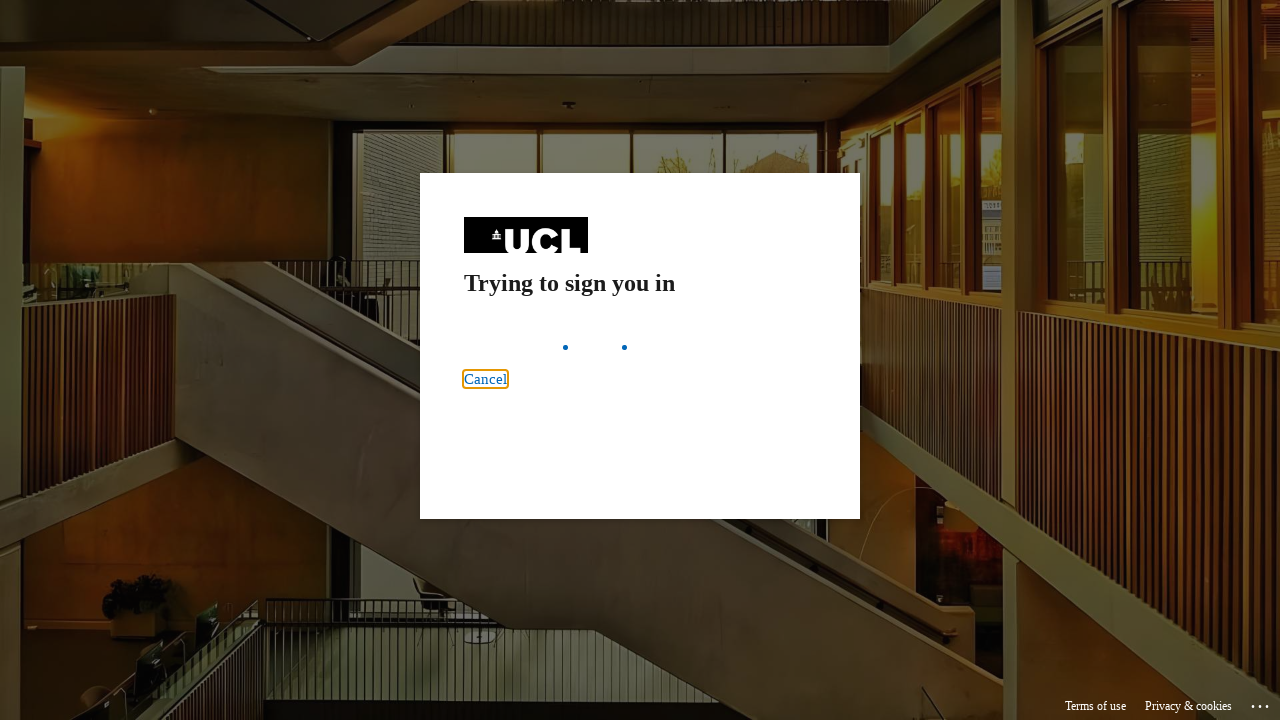

--- FILE ---
content_type: text/html
request_url: https://login.libproxy.ucl.ac.uk/login?qurl=https://doi.org%2f10.1037%2f0033-2909.111.1.172
body_size: 958
content:
<!DOCTYPE html>
<html lang='en'>
<head>
<meta name='viewport' content='width=device-width, initial-scale=1.0'>
<title>Shibboleth Authentication Request</title></head><body onload='EZproxyCheckBack()'><form name='EZproxyForm' method='POST' action='https://login.microsoftonline.com/1faf88fe-a998-4c5b-93c9-210a11d9a5c2/saml2'><input type='hidden' name='RelayState' value='ezp.2aHR0cHM6Ly9kb2kub3JnLzEwLjEwMzcvMDAzMy0yOTA5LjExMS4xLjE3Mg--'>
<input type='hidden' name='SAMLRequest' value='[base64]'>
If your browser does not continue automatically, click <input type='submit' value='here'>
</form><form name='EZproxyTrack'><input type='hidden' name='back' value='1'><script language='JavaScript'>
<!--
function EZproxyCheckBack() {  var goForward = (document.EZproxyTrack.back.value==1);  document.EZproxyTrack.back.value=2;  document.EZproxyTrack.back.defaultValue=2;  if (goForward) { document.EZproxyForm.submit(); }}
-->
</script></body></html>


--- FILE ---
content_type: text/html; charset=utf-8
request_url: https://login.microsoftonline.com/1faf88fe-a998-4c5b-93c9-210a11d9a5c2/saml2?sso_reload=true
body_size: 15332
content:


<!-- Copyright (C) Microsoft Corporation. All rights reserved. -->
<!DOCTYPE html>
<html dir="ltr" class="" lang="en">
<head>
    <title>Sign in to your account</title>
    <meta http-equiv="Content-Type" content="text/html; charset=UTF-8">
    <meta http-equiv="X-UA-Compatible" content="IE=edge">
    <meta name="viewport" content="width=device-width, initial-scale=1.0, maximum-scale=2.0, user-scalable=yes">
    <meta http-equiv="Pragma" content="no-cache">
    <meta http-equiv="Expires" content="-1">
    <link rel="preconnect" href="https://aadcdn.msftauth.net" crossorigin>
<meta http-equiv="x-dns-prefetch-control" content="on">
<link rel="dns-prefetch" href="//aadcdn.msftauth.net">
<link rel="dns-prefetch" href="//aadcdn.msauth.net">

    <meta name="PageID" content="ConvergedSignIn" />
    <meta name="SiteID" content="" />
    <meta name="ReqLC" content="1033" />
    <meta name="LocLC" content="en-US" />


        <meta name="format-detection" content="telephone=no" />

    <noscript>
        <meta http-equiv="Refresh" content="0; URL=https://login.microsoftonline.com/jsdisabled" />
    </noscript>

    
    
<meta name="robots" content="none" />

<script type="text/javascript" nonce='5lkjZlGqkVHqw2wUI9VOzg'>//<![CDATA[
$Config={"fShowPersistentCookiesWarning":false,"urlMsaSignUp":"https://login.live.com/oauth20_authorize.srf?scope=openid+profile+email+offline_access\u0026response_type=code\u0026client_id=51483342-085c-4d86-bf88-cf50c7252078\u0026response_mode=form_post\u0026redirect_uri=https%3a%2f%2flogin.microsoftonline.com%2fcommon%2ffederation%2foauth2msa\u0026state=[base64]\u0026estsfed=1\u0026uaid=88870149cd604e6a9ace238ab15ac90c\u0026signup=1\u0026lw=1\u0026fl=easi2\u0026fci=https%3a%2f%2flibproxy-w1.ucl.ac.uk%2fshibboleth","urlMsaLogout":"https://login.live.com/logout.srf?iframed_by=https%3a%2f%2flogin.microsoftonline.com","urlOtherIdpForget":"https://login.live.com/forgetme.srf?iframed_by=https%3a%2f%2flogin.microsoftonline.com","showCantAccessAccountLink":true,"arrExternalTrustedRealmFederatedIdps":[{"IdpType":400,"IdpSignInUrl":"https://login.live.com/oauth20_authorize.srf?scope=openid+profile+email+offline_access\u0026response_type=code\u0026client_id=51483342-085c-4d86-bf88-cf50c7252078\u0026response_mode=form_post\u0026redirect_uri=https%3a%2f%2flogin.microsoftonline.com%2fcommon%2ffederation%2foauth2msa\u0026state=[base64]\u0026estsfed=1\u0026uaid=88870149cd604e6a9ace238ab15ac90c\u0026fci=https%3a%2f%2flibproxy-w1.ucl.ac.uk%2fshibboleth\u0026idp_hint=github.com","DisplayName":"GitHub","Promoted":false}],"fEnableShowResendCode":true,"iShowResendCodeDelay":90000,"sSMSCtryPhoneData":"AF~Afghanistan~93!!!AX~Åland Islands~358!!!AL~Albania~355!!!DZ~Algeria~213!!!AS~American Samoa~1!!!AD~Andorra~376!!!AO~Angola~244!!!AI~Anguilla~1!!!AG~Antigua and Barbuda~1!!!AR~Argentina~54!!!AM~Armenia~374!!!AW~Aruba~297!!!AC~Ascension Island~247!!!AU~Australia~61!!!AT~Austria~43!!!AZ~Azerbaijan~994!!!BS~Bahamas~1!!!BH~Bahrain~973!!!BD~Bangladesh~880!!!BB~Barbados~1!!!BY~Belarus~375!!!BE~Belgium~32!!!BZ~Belize~501!!!BJ~Benin~229!!!BM~Bermuda~1!!!BT~Bhutan~975!!!BO~Bolivia~591!!!BQ~Bonaire~599!!!BA~Bosnia and Herzegovina~387!!!BW~Botswana~267!!!BR~Brazil~55!!!IO~British Indian Ocean Territory~246!!!VG~British Virgin Islands~1!!!BN~Brunei~673!!!BG~Bulgaria~359!!!BF~Burkina Faso~226!!!BI~Burundi~257!!!CV~Cabo Verde~238!!!KH~Cambodia~855!!!CM~Cameroon~237!!!CA~Canada~1!!!KY~Cayman Islands~1!!!CF~Central African Republic~236!!!TD~Chad~235!!!CL~Chile~56!!!CN~China~86!!!CX~Christmas Island~61!!!CC~Cocos (Keeling) Islands~61!!!CO~Colombia~57!!!KM~Comoros~269!!!CG~Congo~242!!!CD~Congo (DRC)~243!!!CK~Cook Islands~682!!!CR~Costa Rica~506!!!CI~Côte d\u0027Ivoire~225!!!HR~Croatia~385!!!CU~Cuba~53!!!CW~Curaçao~599!!!CY~Cyprus~357!!!CZ~Czechia~420!!!DK~Denmark~45!!!DJ~Djibouti~253!!!DM~Dominica~1!!!DO~Dominican Republic~1!!!EC~Ecuador~593!!!EG~Egypt~20!!!SV~El Salvador~503!!!GQ~Equatorial Guinea~240!!!ER~Eritrea~291!!!EE~Estonia~372!!!ET~Ethiopia~251!!!FK~Falkland Islands~500!!!FO~Faroe Islands~298!!!FJ~Fiji~679!!!FI~Finland~358!!!FR~France~33!!!GF~French Guiana~594!!!PF~French Polynesia~689!!!GA~Gabon~241!!!GM~Gambia~220!!!GE~Georgia~995!!!DE~Germany~49!!!GH~Ghana~233!!!GI~Gibraltar~350!!!GR~Greece~30!!!GL~Greenland~299!!!GD~Grenada~1!!!GP~Guadeloupe~590!!!GU~Guam~1!!!GT~Guatemala~502!!!GG~Guernsey~44!!!GN~Guinea~224!!!GW~Guinea-Bissau~245!!!GY~Guyana~592!!!HT~Haiti~509!!!HN~Honduras~504!!!HK~Hong Kong SAR~852!!!HU~Hungary~36!!!IS~Iceland~354!!!IN~India~91!!!ID~Indonesia~62!!!IR~Iran~98!!!IQ~Iraq~964!!!IE~Ireland~353!!!IM~Isle of Man~44!!!IL~Israel~972!!!IT~Italy~39!!!JM~Jamaica~1!!!JP~Japan~81!!!JE~Jersey~44!!!JO~Jordan~962!!!KZ~Kazakhstan~7!!!KE~Kenya~254!!!KI~Kiribati~686!!!KR~Korea~82!!!KW~Kuwait~965!!!KG~Kyrgyzstan~996!!!LA~Laos~856!!!LV~Latvia~371!!!LB~Lebanon~961!!!LS~Lesotho~266!!!LR~Liberia~231!!!LY~Libya~218!!!LI~Liechtenstein~423!!!LT~Lithuania~370!!!LU~Luxembourg~352!!!MO~Macao SAR~853!!!MG~Madagascar~261!!!MW~Malawi~265!!!MY~Malaysia~60!!!MV~Maldives~960!!!ML~Mali~223!!!MT~Malta~356!!!MH~Marshall Islands~692!!!MQ~Martinique~596!!!MR~Mauritania~222!!!MU~Mauritius~230!!!YT~Mayotte~262!!!MX~Mexico~52!!!FM~Micronesia~691!!!MD~Moldova~373!!!MC~Monaco~377!!!MN~Mongolia~976!!!ME~Montenegro~382!!!MS~Montserrat~1!!!MA~Morocco~212!!!MZ~Mozambique~258!!!MM~Myanmar~95!!!NA~Namibia~264!!!NR~Nauru~674!!!NP~Nepal~977!!!NL~Netherlands~31!!!NC~New Caledonia~687!!!NZ~New Zealand~64!!!NI~Nicaragua~505!!!NE~Niger~227!!!NG~Nigeria~234!!!NU~Niue~683!!!NF~Norfolk Island~672!!!KP~North Korea~850!!!MK~North Macedonia~389!!!MP~Northern Mariana Islands~1!!!NO~Norway~47!!!OM~Oman~968!!!PK~Pakistan~92!!!PW~Palau~680!!!PS~Palestinian Authority~970!!!PA~Panama~507!!!PG~Papua New Guinea~675!!!PY~Paraguay~595!!!PE~Peru~51!!!PH~Philippines~63!!!PL~Poland~48!!!PT~Portugal~351!!!PR~Puerto Rico~1!!!QA~Qatar~974!!!RE~Réunion~262!!!RO~Romania~40!!!RU~Russia~7!!!RW~Rwanda~250!!!BL~Saint Barthélemy~590!!!KN~Saint Kitts and Nevis~1!!!LC~Saint Lucia~1!!!MF~Saint Martin~590!!!PM~Saint Pierre and Miquelon~508!!!VC~Saint Vincent and the Grenadines~1!!!WS~Samoa~685!!!SM~San Marino~378!!!ST~São Tomé and Príncipe~239!!!SA~Saudi Arabia~966!!!SN~Senegal~221!!!RS~Serbia~381!!!SC~Seychelles~248!!!SL~Sierra Leone~232!!!SG~Singapore~65!!!SX~Sint Maarten~1!!!SK~Slovakia~421!!!SI~Slovenia~386!!!SB~Solomon Islands~677!!!SO~Somalia~252!!!ZA~South Africa~27!!!SS~South Sudan~211!!!ES~Spain~34!!!LK~Sri Lanka~94!!!SH~St Helena, Ascension, and Tristan da Cunha~290!!!SD~Sudan~249!!!SR~Suriname~597!!!SJ~Svalbard~47!!!SZ~Swaziland~268!!!SE~Sweden~46!!!CH~Switzerland~41!!!SY~Syria~963!!!TW~Taiwan~886!!!TJ~Tajikistan~992!!!TZ~Tanzania~255!!!TH~Thailand~66!!!TL~Timor-Leste~670!!!TG~Togo~228!!!TK~Tokelau~690!!!TO~Tonga~676!!!TT~Trinidad and Tobago~1!!!TA~Tristan da Cunha~290!!!TN~Tunisia~216!!!TR~Turkey~90!!!TM~Turkmenistan~993!!!TC~Turks and Caicos Islands~1!!!TV~Tuvalu~688!!!VI~U.S. Virgin Islands~1!!!UG~Uganda~256!!!UA~Ukraine~380!!!AE~United Arab Emirates~971!!!GB~United Kingdom~44!!!US~United States~1!!!UY~Uruguay~598!!!UZ~Uzbekistan~998!!!VU~Vanuatu~678!!!VA~Vatican City~39!!!VE~Venezuela~58!!!VN~Vietnam~84!!!WF~Wallis and Futuna~681!!!YE~Yemen~967!!!ZM~Zambia~260!!!ZW~Zimbabwe~263","fUseInlinePhoneNumber":true,"fDetectBrowserCapabilities":true,"fUseMinHeight":true,"fShouldSupportTargetCredentialForRecovery":true,"fAvoidNewOtcGenerationWhenAlreadySent":true,"fUseCertificateInterstitialView":true,"fIsPasskeySupportEnabled":true,"arrPromotedFedCredTypes":[],"fShowUserAlreadyExistErrorHandling":true,"fBlockOnAppleEmailClaimError":true,"fIsVerifiableCredentialsSupportEnabled":true,"iVerifiableCredentialPresentationPollingIntervalSeconds":0.5,"iVerifiableCredentialPresentationPollingTimeoutSeconds":300,"fIsQrPinEnabled":true,"fPasskeyAssertionRedirect":true,"fFixUrlExternalIdpFederation":true,"fEnableBackButtonBugFix":true,"fEnableTotalLossRecovery":true,"fUpdatePromotedCredTypesOrder":true,"fUseNewPromotedCredsComponent":true,"urlSessionState":"https://login.microsoftonline.com/common/DeviceCodeStatus","urlResetPassword":"https://passwordreset.microsoftonline.com/?ru=https%3a%2f%2flogin.microsoftonline.com%2f1faf88fe-a998-4c5b-93c9-210a11d9a5c2%2freprocess%3fctx%[base64]\u0026mkt=en-US\u0026hosted=0\u0026device_platform=macOS","urlMsaResetPassword":"https://account.live.com/password/reset?wreply=https%3a%2f%2flogin.microsoftonline.com%2f1faf88fe-a998-4c5b-93c9-210a11d9a5c2%2freprocess%3fctx%[base64]\u0026mkt=en-US","fFixUrlResetPassword":true,"urlGetCredentialType":"https://login.microsoftonline.com/common/GetCredentialType?mkt=en-US","urlGetRecoveryCredentialType":"https://login.microsoftonline.com/common/getrecoverycredentialtype?mkt=en-US","urlGetOneTimeCode":"https://login.microsoftonline.com/common/GetOneTimeCode","urlLogout":"https://login.microsoftonline.com/1faf88fe-a998-4c5b-93c9-210a11d9a5c2/uxlogout","urlForget":"https://login.microsoftonline.com/forgetuser","urlDisambigRename":"https://go.microsoft.com/fwlink/p/?LinkID=733247","urlGoToAADError":"https://login.live.com/oauth20_authorize.srf?scope=openid+profile+email+offline_access\u0026response_type=code\u0026client_id=51483342-085c-4d86-bf88-cf50c7252078\u0026response_mode=form_post\u0026redirect_uri=https%3a%2f%2flogin.microsoftonline.com%2fcommon%2ffederation%2foauth2msa\u0026state=[base64]\u0026estsfed=1\u0026uaid=88870149cd604e6a9ace238ab15ac90c\u0026fci=https%3a%2f%2flibproxy-w1.ucl.ac.uk%2fshibboleth","urlDeviceFingerprinting":"","urlPIAEndAuth":"https://login.microsoftonline.com/common/PIA/EndAuth","urlStartTlr":"https://login.microsoftonline.com/1faf88fe-a998-4c5b-93c9-210a11d9a5c2/tlr/start","fKMSIEnabled":false,"iLoginMode":121,"fAllowPhoneSignIn":true,"fAllowPhoneInput":true,"fAllowSkypeNameLogin":true,"iMaxPollErrors":5,"iPollingTimeout":300,"srsSuccess":true,"fShowSwitchUser":true,"arrValErrs":["50058"],"sErrorCode":"50058","sWAMExtension":"ppnbnpeolgkicgegkbkbjmhlideopiji","sWAMChannel":"53ee284d-920a-4b59-9d30-a60315b26836","sErrTxt":"","sResetPasswordPrefillParam":"username","onPremPasswordValidationConfig":{"isUserRealmPrecheckEnabled":true},"fSwitchDisambig":true,"iRemoteNgcPollingType":2,"fUseNewNoPasswordTypes":true,"urlAadSignup":"https://signup.microsoft.com/signup?sku=teams_commercial_trial\u0026origin=ests\u0026culture=en-US","sCloudInstanceName":"microsoftonline.com","fShowSignInOptionsAsButton":true,"fUseNewPhoneSignInError":true,"fIsUpdatedAutocompleteEnabled":true,"fActivateFocusOnApprovalNumberRemoteNGC":true,"fIsPasskey":true,"fEnableDFPIntegration":true,"fEnableCenterFocusedApprovalNumber":true,"fShowPassKeyErrorUCP":true,"fFixPhoneDisambigSignupRedirect":true,"fEnableQrCodeA11YFixes":true,"fEnablePasskeyAwpError":true,"fEnableAuthenticatorTimeoutFix":true,"fEnablePasskeyAutofillUI":true,"sCrossDomainCanary":"[base64]","arrExcludedDisplayNames":["unknown"],"fFixShowRevealPassword":true,"fRemoveTLRFragment":true,"iMaxStackForKnockoutAsyncComponents":10000,"fShowButtons":true,"urlCdn":"https://aadcdn.msftauth.net/shared/1.0/","urlDefaultFavicon":"https://aadcdn.msftauth.net/shared/1.0/content/images/favicon_a_eupayfgghqiai7k9sol6lg2.ico","urlFooterTOU":"https://www.microsoft.com/en-US/servicesagreement/","urlFooterPrivacy":"https://privacy.microsoft.com/en-US/privacystatement","urlPost":"https://login.microsoftonline.com/1faf88fe-a998-4c5b-93c9-210a11d9a5c2/login","urlPostAad":"https://login.microsoftonline.com/1faf88fe-a998-4c5b-93c9-210a11d9a5c2/login","urlPostMsa":"https://login.live.com/ppsecure/partnerpost.srf?scope=openid+profile+email+offline_access\u0026response_type=code\u0026client_id=51483342-085c-4d86-bf88-cf50c7252078\u0026response_mode=form_post\u0026redirect_uri=https%3a%2f%2flogin.microsoftonline.com%2fcommon%2ffederation%2foauth2msa\u0026state=[base64]\u0026flow=fido\u0026estsfed=1\u0026uaid=88870149cd604e6a9ace238ab15ac90c\u0026fci=https%3a%2f%2flibproxy-w1.ucl.ac.uk%2fshibboleth","urlRefresh":"https://login.microsoftonline.com/1faf88fe-a998-4c5b-93c9-210a11d9a5c2/reprocess?ctx=[base64]","urlCancel":"https://login.libproxy.ucl.ac.uk/Shibboleth.sso/SAML2/POST?error=access_denied\u0026error_subcode=cancel\u0026state=ezp.2aHR0cHM6Ly9kb2kub3JnLzEwLjEwMzcvMDAzMy0yOTA5LjExMS4xLjE3Mg--","urlResume":"https://login.microsoftonline.com/1faf88fe-a998-4c5b-93c9-210a11d9a5c2/resume?ctx=[base64]","iPawnIcon":0,"iPollingInterval":1,"sPOST_Username":"","fEnableNumberMatching":true,"sFT":"[base64]","sFTName":"flowToken","sSessionIdentifierName":"code","sCtx":"[base64]","iProductIcon":-1,"fEnableOneDSClientTelemetry":true,"staticTenantBranding":[{"Locale":0,"BannerLogo":"https://aadcdn.msftauthimages.net/c1c6b6c8-ca4zzwfn8er6wlk93x-6quthphh3juhi2nuafdcd2ty/logintenantbranding/0/bannerlogo?ts=636269923132109075","Illustration":"https://aadcdn.msftauthimages.net/c1c6b6c8-ca4zzwfn8er6wlk93x-6quthphh3juhi2nuafdcd2ty/logintenantbranding/0/illustration?ts=639041593889943588","BoilerPlateText":"<p>University College London</p>\n<p>For support, please contact IT Services: 020 7679 5000 (Ext 25000 within UCL) or <a href=\"https://myservices.ucl.ac.uk/self-service\" rel=\"noopener noreferrer\" target=\"_blank\">raise a ticket in MyServices</a></p>\n<p>If you have forgotten your userID or password, information can be found at: <a href=\"https://www.ucl.ac.uk/isd/services/user-ids-passwords/manage-your-ucl-password-using-myaccount/forgotten-user-id-or-password\" rel=\"noopener noreferrer\" target=\"_blank\">Forgotten userID or Password</a></p>\n","UserIdLabel":"Log in with your userID@ucl.ac.uk","KeepMeSignedInDisabled":false,"UseTransparentLightBox":false,"AccessRecoveryLink":"https://myaccount.ucl.ac.uk/"}],"oAppCobranding":{},"iBackgroundImage":4,"arrSessions":[],"fApplicationInsightsEnabled":false,"iApplicationInsightsEnabledPercentage":0,"urlSetDebugMode":"https://login.microsoftonline.com/common/debugmode","fEnableCssAnimation":true,"fDisableAnimationIfAnimationEndUnsupported":true,"fAllowGrayOutLightBox":true,"fUseMsaSessionState":true,"fIsRemoteNGCSupported":true,"desktopSsoConfig":{"isEdgeAnaheimAllowed":true,"iwaEndpointUrlFormat":"https://autologon.microsoftazuread-sso.com/{0}/winauth/sso?client-request-id=88870149-cd60-4e6a-9ace-238ab15ac90c","iwaSsoProbeUrlFormat":"https://autologon.microsoftazuread-sso.com/{0}/winauth/ssoprobe?client-request-id=88870149-cd60-4e6a-9ace-238ab15ac90c","iwaIFrameUrlFormat":"https://autologon.microsoftazuread-sso.com/{0}/winauth/iframe?client-request-id=88870149-cd60-4e6a-9ace-238ab15ac90c\u0026isAdalRequest=False","iwaRequestTimeoutInMs":10000,"hintedDomainName":"1faf88fe-a998-4c5b-93c9-210a11d9a5c2","startDesktopSsoOnPageLoad":true,"progressAnimationTimeout":10000,"isEdgeAllowed":false,"minDssoEdgeVersion":"17","isSafariAllowed":true,"redirectUri":"https://login.libproxy.ucl.ac.uk/Shibboleth.sso/SAML2/POST?error=interaction_required\u0026error_description=Seamless+single+sign+on+failed+for+the+user.+This+can+happen+if+the+user+is+unable+to+access+on+premises+AD+or+intranet+zone+is+not+configured+correctly+Trace+ID%3a+7480b296-c157-4adc-bd93-9b1a15ba4a00+Correlation+ID%3a+88870149-cd60-4e6a-9ace-238ab15ac90c+Timestamp%3a+2026-01-20+16%3a25%3a45Z\u0026state=ezp.2aHR0cHM6Ly9kb2kub3JnLzEwLjEwMzcvMDAzMy0yOTA5LjExMS4xLjE3Mg--","isIEAllowedForSsoProbe":true,"edgeRedirectUri":"https://autologon.microsoftazuread-sso.com/1faf88fe-a998-4c5b-93c9-210a11d9a5c2/winauth/sso/edgeredirect?client-request-id=88870149-cd60-4e6a-9ace-238ab15ac90c\u0026origin=login.microsoftonline.com\u0026is_redirected=1","isFlowTokenPassedInEdge":true},"urlLogin":"https://login.microsoftonline.com/1faf88fe-a998-4c5b-93c9-210a11d9a5c2/reprocess?ctx=[base64]","urlDssoStatus":"https://login.microsoftonline.com/common/instrumentation/dssostatus","iSessionPullType":2,"fUseSameSite":true,"iAllowedIdentities":2,"uiflavor":1001,"urlFidoHelp":"https://go.microsoft.com/fwlink/?linkid=2013738","fShouldPlatformKeyBeSuppressed":true,"urlFidoLogin":"https://login.microsoft.com/1faf88fe-a998-4c5b-93c9-210a11d9a5c2/fido/get?uiflavor=Web","fIsFidoSupported":true,"fLoadStringCustomizationPromises":true,"fUseAlternateTextForSwitchToCredPickerLink":true,"fOfflineAccountVisible":false,"fEnableUserStateFix":true,"fAccessPassSupported":true,"fShowAccessPassPeek":true,"fUpdateSessionPollingLogic":true,"fEnableShowPickerCredObservable":true,"fFetchSessionsSkipDsso":true,"fIsCiamUserFlowUxNewLogicEnabled":true,"fUseNonMicrosoftDefaultBrandingForCiam":true,"sCompanyDisplayName":"University College London","fRemoveCustomCss":true,"fFixUICrashForApiRequestHandler":true,"fShowUpdatedKoreanPrivacyFooter":true,"fUsePostCssHotfix":true,"fFixUserFlowBranding":true,"fIsQrCodePinSupported":true,"fEnablePasskeyNullFix":true,"fEnableRefreshCookiesFix":true,"fEnableWebNativeBridgeInterstitialUx":true,"fEnableWindowParentingFix":true,"fEnableNativeBridgeErrors":true,"urlAcmaServerPath":"https://login.microsoftonline.com","sTenantId":"1faf88fe-a998-4c5b-93c9-210a11d9a5c2","sMkt":"en-US","fIsDesktop":true,"fUpdateConfigInit":true,"fLogDisallowedCssProperties":true,"fDisallowExternalFonts":true,"sFidoChallenge":"O.eyJ0eXAiOiJKV1QiLCJhbGciOiJSUzI1NiIsIng1dCI6IlBjWDk4R1g0MjBUMVg2c0JEa3poUW1xZ3dNVSJ9.eyJhdWQiOiJ1cm46bWljcm9zb2Z0OmZpZG86Y2hhbGxlbmdlIiwiaXNzIjoiaHR0cHM6Ly9sb2dpbi5taWNyb3NvZnQuY29tIiwiaWF0IjoxNzY4OTI2MzQ1LCJuYmYiOjE3Njg5MjYzNDUsImV4cCI6MTc2ODkyNjY0NX0.[base64]","scid":1015,"hpgact":1900,"hpgid":1104,"pgid":"ConvergedSignIn","apiCanary":"[base64]","canary":"hEnnvWxBoC5Xy+mEBnKx7ZKf0ZcB6+8+R9cIrmkvygw=3:1:CANARY:DXqgAqWZNYNJbXVcK9FsGLdnjzv/SHpJcdfe5Ry4RbY=","sCanaryTokenName":"canary","fSkipRenderingNewCanaryToken":false,"fEnableNewCsrfProtection":true,"correlationId":"88870149-cd60-4e6a-9ace-238ab15ac90c","sessionId":"7480b296-c157-4adc-bd93-9b1a15ba4a00","sRingId":"R6","locale":{"mkt":"en-US","lcid":1033},"slMaxRetry":2,"slReportFailure":true,"strings":{"desktopsso":{"authenticatingmessage":"Trying to sign you in"}},"enums":{"ClientMetricsModes":{"None":0,"SubmitOnPost":1,"SubmitOnRedirect":2,"InstrumentPlt":4}},"urls":{"instr":{"pageload":"https://login.microsoftonline.com/common/instrumentation/reportpageload","dssostatus":"https://login.microsoftonline.com/common/instrumentation/dssostatus"}},"browser":{"ltr":1,"Chrome":1,"_Mac":1,"_M131":1,"_D0":1,"Full":1,"RE_WebKit":1,"b":{"name":"Chrome","major":131,"minor":0},"os":{"name":"OSX","version":"10.15.7"},"V":"131.0"},"watson":{"url":"/common/handlers/watson","bundle":"https://aadcdn.msftauth.net/ests/2.1/content/cdnbundles/watson.min_q5ptmu8aniymd4ftuqdkda2.js","sbundle":"https://aadcdn.msftauth.net/ests/2.1/content/cdnbundles/watsonsupportwithjquery.3.5.min_dc940oomzau4rsu8qesnvg2.js","fbundle":"https://aadcdn.msftauth.net/ests/2.1/content/cdnbundles/frameworksupport.min_oadrnc13magb009k4d20lg2.js","resetErrorPeriod":5,"maxCorsErrors":-1,"maxInjectErrors":5,"maxErrors":10,"maxTotalErrors":3,"expSrcs":["https://login.microsoftonline.com","https://aadcdn.msauth.net/","https://aadcdn.msftauth.net/",".login.microsoftonline.com"],"envErrorRedirect":true,"envErrorUrl":"/common/handlers/enverror"},"loader":{"cdnRoots":["https://aadcdn.msauth.net/","https://aadcdn.msftauth.net/"],"logByThrowing":true,"tenantBrandingCdnRoots":["aadcdn.msauthimages.net","aadcdn.msftauthimages.net"]},"serverDetails":{"slc":"ProdSlices","dc":"NEULR1","ri":"DB1XXXX","ver":{"v":[2,1,23173,3]},"rt":"2026-01-20T16:25:45","et":48},"clientEvents":{"enabled":true,"telemetryEnabled":true,"useOneDSEventApi":true,"flush":60000,"autoPost":true,"autoPostDelay":1000,"minEvents":1,"maxEvents":1,"pltDelay":500,"appInsightsConfig":{"instrumentationKey":"b0c252808e614e949086e019ae1cb300-e0c02060-e3b3-4965-bd7c-415e1a7a9fde-6951","webAnalyticsConfiguration":{"autoCapture":{"jsError":true}}},"defaultEventName":"IDUX_ESTSClientTelemetryEvent_WebWatson","serviceID":3,"endpointUrl":"https://eu-mobile.events.data.microsoft.com/OneCollector/1.0/"},"fApplyAsciiRegexOnInput":true,"country":"US","fBreakBrandingSigninString":true,"bsso":{"states":{"START":"start","INPROGRESS":"in-progress","END":"end","END_SSO":"end-sso","END_USERS":"end-users"},"nonce":"AwABEgEAAAADAOz_BQD0__6lMA7pTK6B-31gjwxufSNPidQTGmckyHOXDHTs6BWkxEigp_FxMNP_bnlmEOtwubrwqw0xN-pMrVEW-ehNsf0gAA","overallTimeoutMs":4000,"telemetry":{"type":"ChromeSsoTelemetry","nonce":"AwABDwEAAAADAOz_BQD0_xpVYDRVJ1rLM9aLQSISpC-x46NETfqslcojT15JTKBSdK5Z3W1Y9TrKhsIJXmNHl2ejclxptfPagi6XkQypErqzVFXHpXXyTZ3WvukAhkqzIAA","reportStates":[]},"redirectEndStates":["end"],"cookieNames":{"aadSso":"AADSSO","winSso":"ESTSSSO","ssoTiles":"ESTSSSOTILES","ssoPulled":"SSOCOOKIEPULLED","userList":"ESTSUSERLIST"},"type":"chrome","reason":"Pull suppressed because it was already attempted and the current URL was reloaded."},"urlNoCookies":"https://login.microsoftonline.com/cookiesdisabled","fTrimChromeBssoUrl":true,"inlineMode":5,"fShowCopyDebugDetailsLink":true,"fTenantBrandingCdnAddEventHandlers":true,"fAddTryCatchForIFrameRedirects":true};
//]]></script> 
<script type="text/javascript" nonce='5lkjZlGqkVHqw2wUI9VOzg'>//<![CDATA[
!function(){var e=window,r=e.$Debug=e.$Debug||{},t=e.$Config||{};if(!r.appendLog){var n=[],o=0;r.appendLog=function(e){var r=t.maxDebugLog||25,i=(new Date).toUTCString()+":"+e;n.push(o+":"+i),n.length>r&&n.shift(),o++},r.getLogs=function(){return n}}}(),function(){function e(e,r){function t(i){var a=e[i];if(i<n-1){return void(o.r[a]?t(i+1):o.when(a,function(){t(i+1)}))}r(a)}var n=e.length;t(0)}function r(e,r,i){function a(){var e=!!s.method,o=e?s.method:i[0],a=s.extraArgs||[],u=n.$WebWatson;try{
var c=t(i,!e);if(a&&a.length>0){for(var d=a.length,l=0;l<d;l++){c.push(a[l])}}o.apply(r,c)}catch(e){return void(u&&u.submitFromException&&u.submitFromException(e))}}var s=o.r&&o.r[e];return r=r||this,s&&(s.skipTimeout?a():n.setTimeout(a,0)),s}function t(e,r){return Array.prototype.slice.call(e,r?1:0)}var n=window;n.$Do||(n.$Do={"q":[],"r":[],"removeItems":[],"lock":0,"o":[]});var o=n.$Do;o.when=function(t,n){function i(e){r(e,a,s)||o.q.push({"id":e,"c":a,"a":s})}var a=0,s=[],u=1;"function"==typeof n||(a=n,
u=2);for(var c=u;c<arguments.length;c++){s.push(arguments[c])}t instanceof Array?e(t,i):i(t)},o.register=function(e,t,n){if(!o.r[e]){o.o.push(e);var i={};if(t&&(i.method=t),n&&(i.skipTimeout=n),arguments&&arguments.length>3){i.extraArgs=[];for(var a=3;a<arguments.length;a++){i.extraArgs.push(arguments[a])}}o.r[e]=i,o.lock++;try{for(var s=0;s<o.q.length;s++){var u=o.q[s];u.id==e&&r(e,u.c,u.a)&&o.removeItems.push(u)}}catch(e){throw e}finally{if(0===--o.lock){for(var c=0;c<o.removeItems.length;c++){
for(var d=o.removeItems[c],l=0;l<o.q.length;l++){if(o.q[l]===d){o.q.splice(l,1);break}}}o.removeItems=[]}}}},o.unregister=function(e){o.r[e]&&delete o.r[e]}}(),function(e,r){function t(){if(!a){if(!r.body){return void setTimeout(t)}a=!0,e.$Do.register("doc.ready",0,!0)}}function n(){if(!s){if(!r.body){return void setTimeout(n)}t(),s=!0,e.$Do.register("doc.load",0,!0),i()}}function o(e){(r.addEventListener||"load"===e.type||"complete"===r.readyState)&&t()}function i(){
r.addEventListener?(r.removeEventListener("DOMContentLoaded",o,!1),e.removeEventListener("load",n,!1)):r.attachEvent&&(r.detachEvent("onreadystatechange",o),e.detachEvent("onload",n))}var a=!1,s=!1;if("complete"===r.readyState){return void setTimeout(n)}!function(){r.addEventListener?(r.addEventListener("DOMContentLoaded",o,!1),e.addEventListener("load",n,!1)):r.attachEvent&&(r.attachEvent("onreadystatechange",o),e.attachEvent("onload",n))}()}(window,document),function(){function e(){
return f.$Config||f.ServerData||{}}function r(e,r){var t=f.$Debug;t&&t.appendLog&&(r&&(e+=" '"+(r.src||r.href||"")+"'",e+=", id:"+(r.id||""),e+=", async:"+(r.async||""),e+=", defer:"+(r.defer||"")),t.appendLog(e))}function t(){var e=f.$B;if(void 0===d){if(e){d=e.IE}else{var r=f.navigator.userAgent;d=-1!==r.indexOf("MSIE ")||-1!==r.indexOf("Trident/")}}return d}function n(){var e=f.$B;if(void 0===l){if(e){l=e.RE_Edge}else{var r=f.navigator.userAgent;l=-1!==r.indexOf("Edge")}}return l}function o(e){
var r=e.indexOf("?"),t=r>-1?r:e.length,n=e.lastIndexOf(".",t);return e.substring(n,n+v.length).toLowerCase()===v}function i(){var r=e();return(r.loader||{}).slReportFailure||r.slReportFailure||!1}function a(){return(e().loader||{}).redirectToErrorPageOnLoadFailure||!1}function s(){return(e().loader||{}).logByThrowing||!1}function u(e){if(!t()&&!n()){return!1}var r=e.src||e.href||"";if(!r){return!0}if(o(r)){var i,a,s;try{i=e.sheet,a=i&&i.cssRules,s=!1}catch(e){s=!0}if(i&&!a&&s){return!0}
if(i&&a&&0===a.length){return!0}}return!1}function c(){function t(e){g.getElementsByTagName("head")[0].appendChild(e)}function n(e,r,t,n){var u=null;return u=o(e)?i(e):"script"===n.toLowerCase()?a(e):s(e,n),r&&(u.id=r),"function"==typeof u.setAttribute&&(u.setAttribute("crossorigin","anonymous"),t&&"string"==typeof t&&u.setAttribute("integrity",t)),u}function i(e){var r=g.createElement("link");return r.rel="stylesheet",r.type="text/css",r.href=e,r}function a(e){
var r=g.createElement("script"),t=g.querySelector("script[nonce]");if(r.type="text/javascript",r.src=e,r.defer=!1,r.async=!1,t){var n=t.nonce||t.getAttribute("nonce");r.setAttribute("nonce",n)}return r}function s(e,r){var t=g.createElement(r);return t.src=e,t}function d(e,r){if(e&&e.length>0&&r){for(var t=0;t<e.length;t++){if(-1!==r.indexOf(e[t])){return!0}}}return!1}function l(r){if(e().fTenantBrandingCdnAddEventHandlers){var t=d(E,r)?E:b;if(!(t&&t.length>1)){return r}for(var n=0;n<t.length;n++){
if(-1!==r.indexOf(t[n])){var o=t[n+1<t.length?n+1:0],i=r.substring(t[n].length);return"https://"!==t[n].substring(0,"https://".length)&&(o="https://"+o,i=i.substring("https://".length)),o+i}}return r}if(!(b&&b.length>1)){return r}for(var a=0;a<b.length;a++){if(0===r.indexOf(b[a])){return b[a+1<b.length?a+1:0]+r.substring(b[a].length)}}return r}function f(e,t,n,o){if(r("[$Loader]: "+(L.failMessage||"Failed"),o),w[e].retry<y){return w[e].retry++,h(e,t,n),void c._ReportFailure(w[e].retry,w[e].srcPath)}n&&n()}
function v(e,t,n,o){if(u(o)){return f(e,t,n,o)}r("[$Loader]: "+(L.successMessage||"Loaded"),o),h(e+1,t,n);var i=w[e].onSuccess;"function"==typeof i&&i(w[e].srcPath)}function h(e,o,i){if(e<w.length){var a=w[e];if(!a||!a.srcPath){return void h(e+1,o,i)}a.retry>0&&(a.srcPath=l(a.srcPath),a.origId||(a.origId=a.id),a.id=a.origId+"_Retry_"+a.retry);var s=n(a.srcPath,a.id,a.integrity,a.tagName);s.onload=function(){v(e,o,i,s)},s.onerror=function(){f(e,o,i,s)},s.onreadystatechange=function(){
"loaded"===s.readyState?setTimeout(function(){v(e,o,i,s)},500):"complete"===s.readyState&&v(e,o,i,s)},t(s),r("[$Loader]: Loading '"+(a.srcPath||"")+"', id:"+(a.id||""))}else{o&&o()}}var p=e(),y=p.slMaxRetry||2,m=p.loader||{},b=m.cdnRoots||[],E=m.tenantBrandingCdnRoots||[],L=this,w=[];L.retryOnError=!0,L.successMessage="Loaded",L.failMessage="Error",L.Add=function(e,r,t,n,o,i){e&&w.push({"srcPath":e,"id":r,"retry":n||0,"integrity":t,"tagName":o||"script","onSuccess":i})},L.AddForReload=function(e,r){
var t=e.src||e.href||"";L.Add(t,"AddForReload",e.integrity,1,e.tagName,r)},L.AddIf=function(e,r,t){e&&L.Add(r,t)},L.Load=function(e,r){h(0,e,r)}}var d,l,f=window,g=f.document,v=".css";c.On=function(e,r,t){if(!e){throw"The target element must be provided and cannot be null."}r?c.OnError(e,t):c.OnSuccess(e,t)},c.OnSuccess=function(e,t){if(!e){throw"The target element must be provided and cannot be null."}if(u(e)){return c.OnError(e,t)}var n=e.src||e.href||"",o=i(),s=a();r("[$Loader]: Loaded",e);var d=new c
;d.failMessage="Reload Failed",d.successMessage="Reload Success",d.Load(null,function(){if(o){throw"Unexpected state. ResourceLoader.Load() failed despite initial load success. ['"+n+"']"}s&&(document.location.href="/error.aspx?err=504")})},c.OnError=function(e,t){var n=e.src||e.href||"",o=i(),s=a();if(!e){throw"The target element must be provided and cannot be null."}r("[$Loader]: Failed",e);var u=new c;u.failMessage="Reload Failed",u.successMessage="Reload Success",u.AddForReload(e,t),
u.Load(null,function(){if(o){throw"Failed to load external resource ['"+n+"']"}s&&(document.location.href="/error.aspx?err=504")}),c._ReportFailure(0,n)},c._ReportFailure=function(e,r){if(s()&&!t()){throw"[Retry "+e+"] Failed to load external resource ['"+r+"'], reloading from fallback CDN endpoint"}},f.$Loader=c}(),function(){function e(){if(!E){var e=new h.$Loader;e.AddIf(!h.jQuery,y.sbundle,"WebWatson_DemandSupport"),y.sbundle=null,delete y.sbundle,e.AddIf(!h.$Api,y.fbundle,"WebWatson_DemandFramework"),
y.fbundle=null,delete y.fbundle,e.Add(y.bundle,"WebWatson_DemandLoaded"),e.Load(r,t),E=!0}}function r(){if(h.$WebWatson){if(h.$WebWatson.isProxy){return void t()}m.when("$WebWatson.full",function(){for(;b.length>0;){var e=b.shift();e&&h.$WebWatson[e.cmdName].apply(h.$WebWatson,e.args)}})}}function t(){if(!h.$WebWatson||h.$WebWatson.isProxy){if(!L&&JSON){try{var e=new XMLHttpRequest;e.open("POST",y.url),e.setRequestHeader("Accept","application/json"),
e.setRequestHeader("Content-Type","application/json; charset=UTF-8"),e.setRequestHeader("canary",p.apiCanary),e.setRequestHeader("client-request-id",p.correlationId),e.setRequestHeader("hpgid",p.hpgid||0),e.setRequestHeader("hpgact",p.hpgact||0);for(var r=-1,t=0;t<b.length;t++){if("submit"===b[t].cmdName){r=t;break}}var o=b[r]?b[r].args||[]:[],i={"sr":y.sr,"ec":"Failed to load external resource [Core Watson files]","wec":55,"idx":1,"pn":p.pgid||"","sc":p.scid||0,"hpg":p.hpgid||0,
"msg":"Failed to load external resource [Core Watson files]","url":o[1]||"","ln":0,"ad":0,"an":!1,"cs":"","sd":p.serverDetails,"ls":null,"diag":v(y)};e.send(JSON.stringify(i))}catch(e){}L=!0}y.loadErrorUrl&&window.location.assign(y.loadErrorUrl)}n()}function n(){b=[],h.$WebWatson=null}function o(r){return function(){var t=arguments;b.push({"cmdName":r,"args":t}),e()}}function i(){var e=["foundException","resetException","submit"],r=this;r.isProxy=!0;for(var t=e.length,n=0;n<t;n++){var i=e[n];i&&(r[i]=o(i))}
}function a(e,r,t,n,o,i,a){var s=h.event;return i||(i=l(o||s,a?a+2:2)),h.$Debug&&h.$Debug.appendLog&&h.$Debug.appendLog("[WebWatson]:"+(e||"")+" in "+(r||"")+" @ "+(t||"??")),$.submit(e,r,t,n,o||s,i,a)}function s(e,r){return{"signature":e,"args":r,"toString":function(){return this.signature}}}function u(e){for(var r=[],t=e.split("\n"),n=0;n<t.length;n++){r.push(s(t[n],[]))}return r}function c(e){for(var r=[],t=e.split("\n"),n=0;n<t.length;n++){var o=s(t[n],[]);t[n+1]&&(o.signature+="@"+t[n+1],n++),r.push(o)
}return r}function d(e){if(!e){return null}try{if(e.stack){return u(e.stack)}if(e.error){if(e.error.stack){return u(e.error.stack)}}else if(window.opera&&e.message){return c(e.message)}}catch(e){}return null}function l(e,r){var t=[];try{for(var n=arguments.callee;r>0;){n=n?n.caller:n,r--}for(var o=0;n&&o<w;){var i="InvalidMethod()";try{i=n.toString()}catch(e){}var a=[],u=n.args||n.arguments;if(u){for(var c=0;c<u.length;c++){a[c]=u[c]}}t.push(s(i,a)),n=n.caller,o++}}catch(e){t.push(s(e.toString(),[]))}
var l=d(e);return l&&(t.push(s("--- Error Event Stack -----------------",[])),t=t.concat(l)),t}function f(e){if(e){try{var r=/function (.{1,})\(/,t=r.exec(e.constructor.toString());return t&&t.length>1?t[1]:""}catch(e){}}return""}function g(e){if(e){try{if("string"!=typeof e&&JSON&&JSON.stringify){var r=f(e),t=JSON.stringify(e);return t&&"{}"!==t||(e.error&&(e=e.error,r=f(e)),(t=JSON.stringify(e))&&"{}"!==t||(t=e.toString())),r+":"+t}}catch(e){}}return""+(e||"")}function v(e){var r=[];try{
if(jQuery?(r.push("jQuery v:"+jQuery().jquery),jQuery.easing?r.push("jQuery.easing:"+JSON.stringify(jQuery.easing)):r.push("jQuery.easing is not defined")):r.push("jQuery is not defined"),e&&e.expectedVersion&&r.push("Expected jQuery v:"+e.expectedVersion),m){var t,n="";for(t=0;t<m.o.length;t++){n+=m.o[t]+";"}for(r.push("$Do.o["+n+"]"),n="",t=0;t<m.q.length;t++){n+=m.q[t].id+";"}r.push("$Do.q["+n+"]")}if(h.$Debug&&h.$Debug.getLogs){var o=h.$Debug.getLogs();o&&o.length>0&&(r=r.concat(o))}if(b){
for(var i=0;i<b.length;i++){var a=b[i];if(a&&"submit"===a.cmdName){try{if(JSON&&JSON.stringify){var s=JSON.stringify(a);s&&r.push(s)}}catch(e){r.push(g(e))}}}}}catch(e){r.push(g(e))}return r}var h=window,p=h.$Config||{},y=p.watson,m=h.$Do;if(!h.$WebWatson&&y){var b=[],E=!1,L=!1,w=10,$=h.$WebWatson=new i;$.CB={},$._orgErrorHandler=h.onerror,h.onerror=a,$.errorHooked=!0,m.when("jQuery.version",function(e){y.expectedVersion=e}),m.register("$WebWatson")}}(),function(){function e(e,r){
for(var t=r.split("."),n=t.length,o=0;o<n&&null!==e&&void 0!==e;){e=e[t[o++]]}return e}function r(r){var t=null;return null===u&&(u=e(i,"Constants")),null!==u&&r&&(t=e(u,r)),null===t||void 0===t?"":t.toString()}function t(t){var n=null;return null===a&&(a=e(i,"$Config.strings")),null!==a&&t&&(n=e(a,t.toLowerCase())),null!==n&&void 0!==n||(n=r(t)),null===n||void 0===n?"":n.toString()}function n(e,r){var n=null;return e&&r&&r[e]&&(n=t("errors."+r[e])),n||(n=t("errors."+e)),n||(n=t("errors."+c)),n||(n=t(c)),n}
function o(t){var n=null;return null===s&&(s=e(i,"$Config.urls")),null!==s&&t&&(n=e(s,t.toLowerCase())),null!==n&&void 0!==n||(n=r(t)),null===n||void 0===n?"":n.toString()}var i=window,a=null,s=null,u=null,c="GENERIC_ERROR";i.GetString=t,i.GetErrorString=n,i.GetUrl=o}(),function(){var e=window,r=e.$Config||{};e.$B=r.browser||{}}(),function(){function e(e,r,t){e&&e.addEventListener?e.addEventListener(r,t):e&&e.attachEvent&&e.attachEvent("on"+r,t)}function r(r,t){e(document.getElementById(r),"click",t)}
function t(r,t){var n=document.getElementsByName(r);n&&n.length>0&&e(n[0],"click",t)}var n=window;n.AddListener=e,n.ClickEventListenerById=r,n.ClickEventListenerByName=t}();
//]]></script> 
<script type="text/javascript" nonce='5lkjZlGqkVHqw2wUI9VOzg'>//<![CDATA[
!function(t,e){!function(){var n=e.getElementsByTagName("head")[0];n&&n.addEventListener&&(n.addEventListener("error",function(e){null!==e.target&&"cdn"===e.target.getAttribute("data-loader")&&t.$Loader.OnError(e.target)},!0),n.addEventListener("load",function(e){null!==e.target&&"cdn"===e.target.getAttribute("data-loader")&&t.$Loader.OnSuccess(e.target)},!0))}()}(window,document);
//]]></script>

    
        <link rel="prefetch" href="https://login.live.com/Me.htm?v=3" />
                <link rel="shortcut icon" href="https://aadcdn.msftauth.net/shared/1.0/content/images/favicon_a_eupayfgghqiai7k9sol6lg2.ico" />

    <script type="text/javascript" nonce='5lkjZlGqkVHqw2wUI9VOzg'>
        ServerData = $Config;
    </script>


    
    <link data-loader="cdn" crossorigin="anonymous" href="https://aadcdn.msftauth.net/ests/2.1/content/cdnbundles/converged.v2.login.min_kptqschdvwnh6yq41ngsjw2.css" rel="stylesheet" />


    <script data-loader="cdn" crossorigin="anonymous" src="https://aadcdn.msftauth.net/shared/1.0/content/js/ConvergedLogin_PCore_XQ1tJBpoWFcL5smH9OaMyA2.js" integrity='sha384-kq/nTOW+o66pYRgqEKsX4PB8SzqPkM9e5SJxERJpvoDSAAOR4b/jHdfTEy4Tlop9' nonce='5lkjZlGqkVHqw2wUI9VOzg'></script>

    <script data-loader="cdn" crossorigin="anonymous" src="https://aadcdn.msftauth.net/ests/2.1/content/cdnbundles/ux.converged.login.strings-en.min_h44au2mc-00supmp2ilhkg2.js" nonce='5lkjZlGqkVHqw2wUI9VOzg'></script>



</head>

<body data-bind="defineGlobals: ServerData, bodyCssClass" class="cb" style="display: none">
    <script type="text/javascript" nonce='5lkjZlGqkVHqw2wUI9VOzg'>//<![CDATA[
!function(){var e=window,s=e.document,i=e.$Config||{};if(e.self===e.top){s&&s.body&&(s.body.style.display="block")}else if(!i.allowFrame){var o,t,r,f,n,d;if(i.fAddTryCatchForIFrameRedirects){try{o=e.self.location.href,t=o.indexOf("#"),r=-1!==t,f=o.indexOf("?"),n=r?t:o.length,d=-1===f||r&&f>t?"?":"&",o=o.substr(0,n)+d+"iframe-request-id="+i.sessionId+o.substr(n),e.top.location=o}catch(e){}}else{o=e.self.location.href,t=o.indexOf("#"),r=-1!==t,f=o.indexOf("?"),n=r?t:o.length,d=-1===f||r&&f>t?"?":"&",
o=o.substr(0,n)+d+"iframe-request-id="+i.sessionId+o.substr(n),e.top.location=o}}}();
//]]></script>
    
</body>
</html>